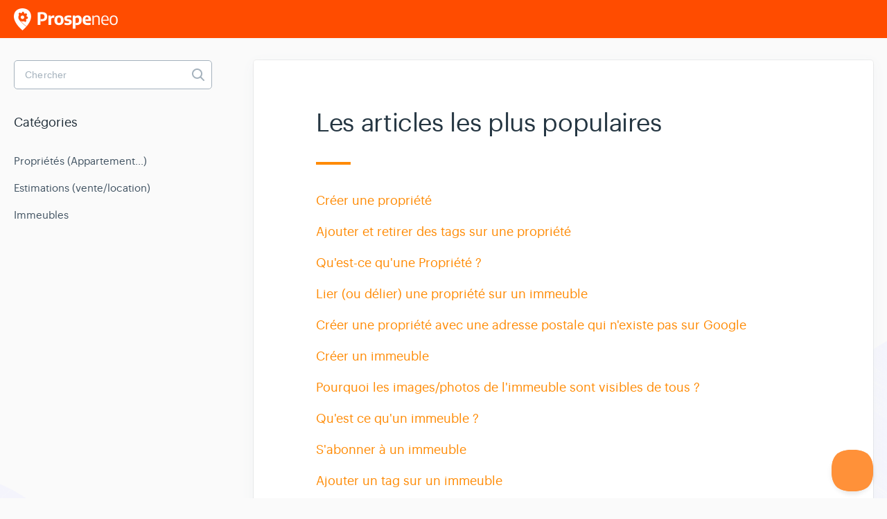

--- FILE ---
content_type: text/html; charset=utf-8
request_url: https://aide.prospeneo.com/collection/385-proprietes-estimations-immeubles
body_size: 3530
content:


<!DOCTYPE html>
<html>
    
<head>
    <meta charset="utf-8"/>
    <title>Propriétés, Estimations, Immeubles - Base de connaissance Prospeneo</title>
    <meta name="viewport" content="width=device-width, maximum-scale=1"/>
    <meta name="apple-mobile-web-app-capable" content="yes"/>
    <meta name="format-detection" content="telephone=no">
    <meta name="description" content="Tout savoir sur Propriétés, Estimations..."/>
    <meta name="author" content="Prospeneo by Facilogi"/>
    <link rel="canonical" href="https://aide.prospeneo.com/collection/385-proprietes-estimations-immeubles"/>
    

    
        <link rel="stylesheet" href="//d3eto7onm69fcz.cloudfront.net/assets/stylesheets/launch-1768670652703.css">
    
    <style>
        body { background: #ffffff; }
        .navbar .navbar-inner { background: #2c323d; }
        .navbar .nav li a, 
        .navbar .icon-private-w  { color: #c0c0c0; }
        .navbar .brand, 
        .navbar .nav li a:hover, 
        .navbar .nav li a:focus, 
        .navbar .nav .active a, 
        .navbar .nav .active a:hover, 
        .navbar .nav .active a:focus  { color: #ff5b00; }
        .navbar a:hover .icon-private-w, 
        .navbar a:focus .icon-private-w, 
        .navbar .active a .icon-private-w, 
        .navbar .active a:hover .icon-private-w, 
        .navbar .active a:focus .icon-private-w { color: #ff5b00; }
        #serp-dd .result a:hover,
        #serp-dd .result > li.active,
        #fullArticle strong a,
        #fullArticle a strong,
        .collection a,
        .contentWrapper a,
        .most-pop-articles .popArticles a,
        .most-pop-articles .popArticles a:hover span,
        .category-list .category .article-count,
        .category-list .category:hover .article-count { color: #ff8a03; }
        #fullArticle, 
        #fullArticle p, 
        #fullArticle ul, 
        #fullArticle ol, 
        #fullArticle li, 
        #fullArticle div, 
        #fullArticle blockquote, 
        #fullArticle dd, 
        #fullArticle table { color:#585858; }
    </style>
    
        <link rel="stylesheet" href="//s3.amazonaws.com/helpscout.net/docs/assets/5e884b7804286364bc97d1e9/attachments/64302b36101861213270f988/prospeneo_aide_07-04-23.css">
    
    <link rel="apple-touch-icon-precomposed" href="//d3eto7onm69fcz.cloudfront.net/assets/ico/touch-152.png">
    <link rel="shortcut icon" type="image/png" href="//d33v4339jhl8k0.cloudfront.net/docs/assets/5e884b7804286364bc97d1e9/images/619fc1e49ccf62287e5fa0f7/prospeneo-logo-flavicon-32px.png">
    <!--[if lt IE 9]>
    
        <script src="//d3eto7onm69fcz.cloudfront.net/assets/javascripts/html5shiv.min.js"></script>
    
    <![endif]-->
    
        <script type="application/ld+json">
        {"@context":"https://schema.org","@type":"WebSite","url":"https://aide.prospeneo.com","potentialAction":{"@type":"SearchAction","target":"https://aide.prospeneo.com/search?query={query}","query-input":"required name=query"}}
        </script>
    
    
        <meta name="robots" content="noindex, follow">
<meta name="google-site-verification" content="doasMMiOBHCoJIUky1RxZP9m9wvRZw88w6kFPVwHZ30" />
    
</head>
    
    <body>
        
<header id="mainNav" class="navbar">
    <div class="navbar-inner">
        <div class="container-fluid">
            <a class="brand" href="/">
            
                
                    <img src="//d33v4339jhl8k0.cloudfront.net/docs/assets/5e884b7804286364bc97d1e9/images/6425a7afa3236b1edbce8aff/logo_prospeneo_blanc.png" alt="Base de connaissance Prospeneo" width="300" height="64">
                

            
            </a>
            
                <button type="button" class="btn btn-navbar" data-toggle="collapse" data-target=".nav-collapse">
                    <span class="sr-only">Toggle Navigation</span>
                    <span class="icon-bar"></span>
                    <span class="icon-bar"></span>
                    <span class="icon-bar"></span>
                </button>
            
            <div class="nav-collapse collapse">
                <nav role="navigation"><!-- added for accessibility -->
                <ul class="nav">
                    
                    
                        
                            <li  id="commencez-par-ici"><a href="/collection/163-commencez-par-ici">Commencez par ici !  <b class="caret"></b></a></li>
                        
                            <li  class="active"  id="proprietes-estimations-immeubles"><a href="/collection/385-proprietes-estimations-immeubles">Propriétés, Estimations, Immeubles  <b class="caret"></b></a></li>
                        
                            <li  id="annonces-de-vente-et-location"><a href="/collection/537-annonces-de-vente-et-location">Annonces de vente et location  <b class="caret"></b></a></li>
                        
                            <li  id="contacts"><a href="/collection/367-contacts">Contacts  <b class="caret"></b></a></li>
                        
                            <li  id="sites-tunnels-de-vente-et-formulaires"><a href="/collection/395-sites-tunnels-de-vente-et-formulaires">Sites, Tunnels  de vente et Formulaires  <b class="caret"></b></a></li>
                        
                            <li  id="marketing-et-emails-automatisation"><a href="/collection/379-marketing-et-emails-automatisation">Marketing et emails, Automatisation  <b class="caret"></b></a></li>
                        
                            <li  id="appli-mobile"><a href="/collection/415-appli-mobile">Appli mobile  <b class="caret"></b></a></li>
                        
                            <li  id="configuration"><a href="/collection/370-configuration">Configuration  <b class="caret"></b></a></li>
                        
                            <li  id="abonnement-faq-divers"><a href="/collection/65-abonnement-faq-divers">Abonnement, FAQ, divers  <b class="caret"></b></a></li>
                        
                    
                    
                        <li id="contact"><a href="#" class="contactUs" onclick="window.Beacon('open')">Contact</a></li>
                        <li id="contactMobile"><a href="#" class="contactUs" onclick="window.Beacon('open')">Contact</a></li>
                    
                </ul>
                </nav>
            </div><!--/.nav-collapse -->
        </div><!--/container-->
    </div><!--/navbar-inner-->
</header>
        <section id="contentArea" class="container-fluid">
            <div class="row-fluid">
                <section id="main-content" class="span9">
                    <div class="contentWrapper">
                        

    <h1>Les articles les plus populaires</h1>
    
        <ul class="articleList">
            
                <li><a href="/article/16-comment-creer-une-propriete"><i class="icon-article-doc"></i><span>Créer une propriété<span></a></li>
            
                <li><a href="/article/30-ajouter-des-tags-a-une-propriete"><i class="icon-article-doc"></i><span>Ajouter et retirer des tags sur une propriété<span></a></li>
            
                <li><a href="/article/21-qu-est-ce-qu-une-propriete"><i class="icon-article-doc"></i><span>Qu&#x27;est-ce qu&#x27;une Propriété ?<span></a></li>
            
                <li><a href="/article/116-comment-lier-ou-delier-une-propriete-a-un-immeuble"><i class="icon-article-doc"></i><span>Lier (ou délier) une propriété sur un immeuble<span></a></li>
            
                <li><a href="/article/209-comment-creer-une-propriete-sur-une-adresse-qui-nexiste-pas-sur-google"><i class="icon-article-doc"></i><span>Créer une propriété avec une adresse postale qui n&#x27;existe pas sur Google<span></a></li>
            
                <li><a href="/article/15-comment-creer-un-immeuble"><i class="icon-article-doc"></i><span>Créer un immeuble<span></a></li>
            
                <li><a href="/article/200-pourquoi-les-images-de-immeuble-sont-visibles-de-tous"><i class="icon-article-doc"></i><span>Pourquoi les images/photos de l&#x27;immeuble sont visibles de tous ?<span></a></li>
            
                <li><a href="/article/63-quest-ce-quun-immeuble"><i class="icon-article-doc"></i><span>Qu&#x27;est ce qu&#x27;un immeuble ?<span></a></li>
            
                <li><a href="/article/201-comment-mabonner-a-un-immeuble"><i class="icon-article-doc"></i><span>S&#x27;abonner à un immeuble<span></a></li>
            
                <li><a href="/article/64-ajouter-des-tags-a-un-immeuble"><i class="icon-article-doc"></i><span>Ajouter un tag sur un immeuble<span></a></li>
            
        </ul><!--/articleList-->
    

                    </div><!--/contentWrapper-->
                    
                </section><!--/content-->
                <aside id="sidebar" class="span3">
                 

<form action="/search" method="GET" id="searchBar" class="sm" autocomplete="off">
    
                    <input type="hidden" name="collectionId" value="64230ab2f84a30112a5e7e1e"/>
                    <input type="text" name="query" title="search-query" class="search-query" placeholder="Chercher" value="" aria-label="Chercher" />
                    <button type="submit">
                        <span class="sr-only">Toggle Search</span>
                        <i class="icon-search"></i>
                    </button>
                    <div id="serp-dd" style="display: none;" class="sb">
                        <ul class="result">
                        </ul>
                    </div>
                
</form>

                
                    <h3>Catégories</h3>
                    <ul class="nav nav-list">
                    
                        
                            <li ><a href="/category/388-proprietes">Propriétés (Appartement...)  <i class="icon-arrow"></i></a></li>
                        
                    
                        
                            <li ><a href="/category/390-estimations">Estimations (vente/location)  <i class="icon-arrow"></i></a></li>
                        
                    
                        
                            <li ><a href="/category/389-immeubles">Immeubles  <i class="icon-arrow"></i></a></li>
                        
                    
                    </ul>
                
                </aside><!--/span-->
            </div><!--/row-->
            <div id="noResults" style="display:none;">Il n&#x27;y a pas de résultat</div>
            <footer>
                

<p>&copy;
    
        Prospeneo by Facilogi
    
    2026. <span>Powered by <a rel="nofollow noopener noreferrer" href="https://www.helpscout.com/docs-refer/?co=Prospeneo+by+Facilogi&utm_source=docs&utm_medium=footerlink&utm_campaign=Docs+Branding" target="_blank">Help Scout</a></span>
    
        
    
</p>

            </footer>
        </section><!--/.fluid-container-->
        
            

<script id="beaconLoader" type="text/javascript">!function(e,t,n){function a(){var e=t.getElementsByTagName("script")[0],n=t.createElement("script");n.type="text/javascript",n.async=!0,n.src="https://beacon-v2.helpscout.net",e.parentNode.insertBefore(n,e)}if(e.Beacon=n=function(t,n,a){e.Beacon.readyQueue.push({method:t,options:n,data:a})},n.readyQueue=[],"complete"===t.readyState)return a();e.attachEvent?e.attachEvent("onload",a):e.addEventListener("load",a,!1)}(window,document,window.Beacon||function(){});</script>
<script type="text/javascript">window.Beacon('init', '0456ef18-f453-4cb1-9564-dd84a8758702')</script>

<script type="text/javascript">
    function hashChanged() {
        var hash = window.location.hash.substring(1); 
        if (hash === 'contact') {
            window.Beacon('open')
        }
    }

    if (window.location.hash) {
        hashChanged()
    }

    window.onhashchange = function () {
        hashChanged()
    }

    window.addEventListener('hashchange', hashChanged, false);

</script>

        
        
    <script src="//d3eto7onm69fcz.cloudfront.net/assets/javascripts/app4.min.js"></script>

<script>
// keep iOS links from opening safari
if(("standalone" in window.navigator) && window.navigator.standalone){
// If you want to prevent remote links in standalone web apps opening Mobile Safari, change 'remotes' to true
var noddy, remotes = false;
document.addEventListener('click', function(event) {
noddy = event.target;
while(noddy.nodeName !== "A" && noddy.nodeName !== "HTML") {
noddy = noddy.parentNode;
}

if('href' in noddy && noddy.href.indexOf('http') !== -1 && (noddy.href.indexOf(document.location.host) !== -1 || remotes)){
event.preventDefault();
document.location.href = noddy.href;
}

},false);
}
</script>
        
    </body>
</html>

--- FILE ---
content_type: text/css
request_url: https://s3.amazonaws.com/helpscout.net/docs/assets/5e884b7804286364bc97d1e9/attachments/64302b36101861213270f988/prospeneo_aide_07-04-23.css
body_size: 118163
content:
/* Global styles and overrides */

body {
  font-family: Graphik, Helvetica, Arial, sans-serif;
  -webkit-font-smoothing: antialiased;
  background-image: url('https://d2x2losda9vsjs.cloudfront.net/docs/assets/2019/docs-brush-top.png'), url('https://d2x2losda9vsjs.cloudfront.net/docs/assets/2019/docs-brush-bottom.png');
  background-repeat: no-repeat, no-repeat;
  background-position: 0 700px, 100% 90%;
  background-size: 350px 350px, 350px 350px;
  background-color: #FAFAFA;
  overflow-x: hidden;
}

h1,
h2,
h3,
h4,
h5,
strong {
  font-weight: 500;
  color:#253642;
}

strong {
  -webkit-font-smoothing: auto;
}

campagnes-emails.svg

/* Web fonts */

/* Graphik Medium */

@font-face {
  font-family: 'Graphik';
  src:
    url([data-uri]) format('woff');
  font-weight: 500;
  font-style: normal;
  font-stretch: normal;
  font-display: swap;
}

/* Graphik Regular */

@font-face {
  font-family: 'Graphik';
  src: url([data-uri]) format('woff');
  font-weight: 400;
  font-style: normal;
  font-stretch: normal;
  font-display: swap;
}

/* Nav */
#mainNav {
  position: relative;
  z-index: 2;
}

.container-fluid {
  max-width: 1250px;
}

@media screen and (min-width: 500px) and (max-width: 1000px) {
  .container-fluid {
    width: 95%;
  }
}

/* Footer */

footer p {
  font-size: 13px;
  color: #556575;
}

footer p a {
  color: #556575;
}


/* Category: single tile */

/* Internal category with no icons */
#collection-category-8 .category {
  padding-top: 60px;
  min-height: 190px;
}

#collection-category-65 .category {
  padding-top: 115px;
  min-height: 240px;
}

#collection-category-51 .category {
  padding-top: 60px;
  min-height: 190px;
}

.category-list .category {
  background-color: #FFF;
  border: none;
  border-radius: 12px;
  box-shadow: rgba(0, 0, 0, 0.03) 0px 0px 0px 1px,
              rgb(241, 243, 245) 0px 2px 10px 0px,
              rgba(0, 0, 0, 0.05) 0px 3px 3px 0px;
  box-sizing: border-box;
  display: inline-block;
  margin: 0 30px 30px 0;
  padding: 115px 50px 40px;
  min-height: 250px;
  transition: all 0.25s ease-in-out;
  width: 100%;
  text-align: left; !important
}

.category-list .category,
.category-list .category:hover {
  background-repeat: no-repeat;
  background-position: center 36px;
  background-size: 80px 80px;
}

.category-list .category:hover {
  background-color: #FFF;
  box-shadow: rgba(0, 0, 0, 0.06) 0px 0px 0px 1px,
              rgba(220, 223, 226, 0.3) 0px 30px 60px 0px,
              rgba(0, 0, 0, 0.1) 0px 8px 20px 0px;
}

/*.category-list .category:active {
  box-shadow: 0 0 0px 2px #1292EE inset;
  outline: none;
}*/
/*
.category-list .category:hover .article-count {
    color: #FF5B00;
}

.category-list .category:focus .article-count, .category-list .category:active .article-count {
    color: #FF5B00;
}
*/

@media screen and (max-width: 759px) {
  .category-list .category {
    margin-right: 0;
  }
}

@media screen and (min-width: 760px) and (max-width: 1104px) {
  .category-list .category {
    width: calc(100%/2 - 17px);
  }

  .category-list .category:nth-child(even) {
    margin-right: 0;
  }
}

@media screen and (min-width: 1105px) {
  .category-list .category {
    width: calc(100%/3 - 23px);
  }

  .category-list .category:nth-child(3n+3) {
    margin-right: 0;
  }

  #collection-category-8 .category {
    padding-top: 60px;
    min-height: 190px;
  }
}

.category-list h3 {
  color: #051849;
  font-weight: 700;
  font-size: 17px;
  margin-bottom: 15px;
}

.category-list .category p {
  color: #7F8D9B;
  font-size: 14px;
  margin-bottom: 15px;
  line-height: 20px;
}

.category-list .category .article-count {
  margin-bottom: 0;
  color: #FF8A03;
  transition: color 0.2s ease-in-out;
  display: none;
}

.category-list .category,
.category-list.two-col .category {
  margin-bottom: 30px;
}

.collection-category h2 a {
  color: #1D2B36;
}

.collection-category h2 {
  font-weight: 700;
  font-size: 26px;
  letter-spacing: -0.35px;
  margin-bottom: 20px;
  margin-top: 20px;
  padding: 0;
}

.collection-category .category-list {
  margin-bottom: 50px;
}

.category-list.two-col .category {
  min-height: 240px;
  width: 100%;
}

@media screen and (min-width: 760px) {
  .category-list.two-col .category {
    width: calc(100%/3 - 23px)
  }
}

.category-list.two-col .category:last-child {
  margin-right: 0;
}

/* Category: icons */

/*
#category-410 {
  background-image: url('http://static.facilogi.com/prospeneo/logo-prospeneo.svg');
  background-size: 46px;
}

#category-22 {
  background-image: url('http://static.facilogi.com/prospeneo/icone_configuration.png');
  background-size: 80px;
}
#category-11 {
  background-image: url('http://static.facilogi.com/prospeneo/propriete.svg');
  background-size: 56px;
}

#category-13 {
  background-image: url('http://static.facilogi.com/prospeneo/icone_contact.png');
  background-size: 80px;
}

#category-31 {
  background-image: url('http://static.facilogi.com/prospeneo/estimation.svg');
  background-size: 46px;
}

#category-12 {
  background-image: url('http://static.facilogi.com/prospeneo/immeuble.svg');
  background-size: 58px;
}

#category-24 {
  background-image: url('http://static.facilogi.com/prospeneo/rappels.svg');
  background-size: 60px;
}

#category-56 {
  background-image: url('http://static.facilogi.com/prospeneo/mass-actions.svg');
  background-size: 57px;
}

#category-70 {
  background-image: url('http://static.facilogi.com/prospeneo/video-desktop.png');
  background-size: 80px;
}

#category-68 {
  background-image: url('http://static.facilogi.com/prospeneo/contacter-support.svg');
  background-size: 30px;
}

#category-86 {
  background-image: url('http://static.facilogi.com/prospeneo/video-mobile.png');
  background-size: 80px;
}

#category-55 {
  background-image: url('http://static.facilogi.com/prospeneo/news-desktop.svg');
  background-size: 80px;
}

#category-91 {
  background-image: url('http://static.facilogi.com/prospeneo/news-mobile.svg');
  background-size: 35px;
}

#category-84 {
  background-image: url('http://static.facilogi.com/prospeneo/faq.svg');
  background-size: 80px;
}

#category-107 {
  background-image: url('http://static.facilogi.com/prospeneo/campagnes-emails.svg');
  background-size: 70px;
}

#category-107 h3 {
  margin-top: 0;
}

#category-106 {
  background-image: url('http://static.facilogi.com/prospeneo/sequence-email.svg');
  background-size: 80px;
}

#category-102 {
  background-image: url('http://static.facilogi.com/prospeneo/configuration-emails.svg');
  background-size: 80px;
}

#category-133 {
  background-image: url('http://static.facilogi.com/prospeneo/rgpd.svg');
  background-size: 55px;
}

#category-124 {
  background-image: url('http://static.facilogi.com/prospeneo/automatisation.svg');
  background-size: 65px;
}

#category-122 {
  background-image: url('http://static.facilogi.com/prospeneo/tunnel-de-vente.svg');
  background-size: 60px;
}

#category-166 {
  background-image: url('http://static.facilogi.com/prospeneo/news-desktop.svg');
  background-size: 70px;
}

#category-167 {
  background-image: url('http://static.facilogi.com/prospeneo/news-mobile.svg');
  background-size: 35px;
}

#category-169 {
  background-image: url('http://static.facilogi.com/prospeneo/tarifs.svg');
  background-size: 43px;
}

#category-168 {
  background-image: url('http://static.facilogi.com/prospeneo/faq.svg');
  background-size: 60px;
}

#category-106 h3, #category-133 h3, #category-102 h3, #category-122 h3, #category-124 h3 {
  margin-top: 0;
}

#category-166 h3, #category-167 h3 {
  margin-top: -20px;
}


#category-832 {
  background-image: url('https://d2x2losda9vsjs.cloudfront.net/docs/assets/2019/docs-icon-logo-mark.jpg');
}

#category-108 {
  background-image: url('https://d2x2losda9vsjs.cloudfront.net/docs/assets/2019/docs-icon-tools.jpg');
}

#category-465 {
  background-image: url('https://d2x2losda9vsjs.cloudfront.net/docs/assets/2019/docs-icon-reports.jpg');
}

#category-74 {
  background-image: url('https://d2fx2losda9vsjs.cloudfront.net/docs/assets/2019/docs-icon-copy-email.jpg');
}

#category-23 {
  background-image: url('https://d2x2losda9vsjs.cloudfront.net/docs/assets/2019/docs-icon-conversations.jpg');
}

#category-230 {
  background-image: url('https://d2x2losda9vsjs.cloudfront.net/docs/assets/2019/docs-icon-productivity.jpg');
}



#category-604 {
  background-image: url('https://d2x2losda9vsjs.cloudfront.net/docs/assets/2019/docs-icon-mobile-apps.jpg');
}

#category-234 {
  background-image: url('https://d2x2losda9vsjs.cloudfront.net/docs/assets/2019/docs-icon-integrations.jpg');
}

#category-1205 {
  background-image: url('https://d2x2losda9vsjs.cloudfront.net/docs/assets/2019/docs-icon-start-with-beacon.jpg');
}

#category-1358 {
  background-image: url('https://d2x2losda9vsjs.cloudfront.net/docs/assets/2019/docs-icon-messages.jpg');
}

#category-1211 {
  background-image: url('https://d2x2losda9vsjs.cloudfront.net/docs/assets/2019/docs-icon-live-chat.jpg');
}

#category-41 {
  background-image: url('https://d2x2losda9vsjs.cloudfront.net/docs/assets/2019/docs-icon-working-with-docs.jpg');
}

#category-126 {
  background-image: url(https://d2x2losda9vsjs.cloudfront.net/docs/assets/2019/docs-icon-managing-docs.jpg);
}

#category-217 {
  background-image: url(https://d2x2losda9vsjs.cloudfront.net/docs/assets/2019/docs-icon-formatting-content.jpg);
}

#category-243 {
  background-image: url(http://static.facilogi.com/prospeneo/icone_email-builder.svg);
}


#category-388 {
  background-image: url('http://static.facilogi.com/prospeneo/logo-prospeneo.svg');
  background-size: 46px;
}

#category-389 {
  background-image: url(http://static.facilogi.com/prospeneo/icone_email-builder.svg);
  background-size: 50px;
  background-position-x: 50px;
  background-position-y: 50px;
}

#category-390 {
  background-image: url(https://d2x2losda9vsjs.cloudfront.net/docs/assets/2019/docs-icon-managing-docs.jpg);
}
*/

/* Commencer par ici */

#category-410 {
  background-image: url(http://static.facilogi.com/prospeneo/etape_1.svg);
  background-size: 50px;
  background-position-x: 50px;
  background-position-y: 50px;
}

#category-411 {
  background-image: url(http://static.facilogi.com/prospeneo/etape_2.svg);
  background-size: 50px;
  background-position-x: 50px;
  background-position-y: 50px;
}

#category-413 {
  background-image: url(http://static.facilogi.com/prospeneo/etape_3.svg);
  background-size: 50px;
  background-position-x: 50px;
  background-position-y: 50px;
}

#category-414 {
  background-image: url(http://static.facilogi.com/prospeneo/etape_4.svg);
  background-size: 50px;
  background-position-x: 50px;
  background-position-y: 50px;
}

#category-412 {
  background-image: url(http://static.facilogi.com/prospeneo/etape_5.svg);
  background-size: 50px;
  background-position-x: 50px;
  background-position-y: 50px;
}


#category-393 {
  background-image: url(http://static.facilogi.com/prospeneo/etape_6.svg);
  background-size: 50px;
  background-position-x: 50px;
  background-position-y: 50px;
}

/* PropriÃ©tÃ©s, Estimations, Immeubles */

#category-388 {
  background-image: url(http://static.facilogi.com/prospeneo/proprietes.svg);
  background-size: 50px;
  background-position-x: 50px;
  background-position-y: 50px;
}

#category-390 {
  background-image: url(http://static.facilogi.com/prospeneo/estimations.svg);
  background-size: 50px;
  background-position-x: 50px;
  background-position-y: 50px;
}

#category-389 {
  background-image: url(http://static.facilogi.com/prospeneo/immeubles.svg);
  background-size: 50px;
  background-position-x: 50px;
  background-position-y: 50px;
}

/* Contacts */

#category-382 {
  background-image: url(http://static.facilogi.com/prospeneo/contacts.svg);
  background-size: 50px;
  background-position-x: 50px;
  background-position-y: 50px;
}

#category-384 {
  background-image: url(http://static.facilogi.com/prospeneo/creer_scenario_rappels.svg);
  background-size: 50px;
  background-position-x: 50px;
  background-position-y: 50px;
}

#category-391 {
  background-image: url(http://static.facilogi.com/prospeneo/rappels_notes.svg);
  background-size: 50px;
  background-position-x: 50px;
  background-position-y: 50px;
}


/* Sites et tunnels */

#category-399 {
  background-image: url(http://static.facilogi.com/prospeneo/formulaires.svg);
  background-size: 50px;
  background-position-x: 50px;
  background-position-y: 50px;
}

/* Marketing et emails, automatisation */

#category-400 {
  background-image: url(http://static.facilogi.com/prospeneo/campagnes_emails.svg);
  background-size: 50px;
  background-position-x: 50px;
  background-position-y: 50px;
}

#category-401 {
  background-image: url(http://static.facilogi.com/prospeneo/sequences_emails.svg);
  background-size: 50px;
  background-position-x: 50px;
  background-position-y: 50px;
}

#category-423 {
  background-image: url(http://static.facilogi.com/prospeneo/automatisation_new.svg); 
  background-size: 50px;
  background-position-x: 50px;
  background-position-y: 50px;
}


/* Appli mobile */

#category-421 {
  background-image: url(http://static.facilogi.com/prospeneo/mobile.svg);
  background-size: 50px;
  background-position-x: 50px;
  background-position-y: 50px;
}

/* Configuration */

#category-373 {
  background-image: url(http://static.facilogi.com/prospeneo/configuration_societe_marque.svg); 
  background-size: 50px;
  background-position-x: 50px;
  background-position-y: 50px;
}

#category-377 {
  background-image: url(http://static.facilogi.com/prospeneo/configuration_utilisateurs_securite.svg); 
  background-size: 50px;
  background-position-x: 50px;
  background-position-y: 50px;
}

#category-374 {
  background-image: url(http://static.facilogi.com/prospeneo/configuration_valeurs_tags.svg); 
  background-size: 50px;
  background-position-x: 50px;
  background-position-y: 50px;
}

#category-375 {
  background-image: url(http://static.facilogi.com/prospeneo/configuration_scenarios_rappels.svg); 
  background-size: 50px;
  background-position-x: 50px;
  background-position-y: 50px;
}

#category-378 {
  background-image: url(http://static.facilogi.com/prospeneo/configuration_domaine.svg); 
  background-size: 50px;
  background-position-x: 50px;
  background-position-y: 50px;
}

#category-408 {
  background-image: url(http://static.facilogi.com/prospeneo/configuration_emails.svg); 
  background-size: 50px;
  background-position-x: 50px;
  background-position-y: 50px;
}

#category-407 {
  background-image: url(http://static.facilogi.com/prospeneo/configuration_rgpd.svg); 
  background-size: 50px;
  background-position-x: 50px;
  background-position-y: 50px;
}

#category-376{
  background-image: url(http://static.facilogi.com/prospeneo/configuration_export_contacts.svg); 
  background-size: 50px;
  background-position-x: 50px;
  background-position-y: 50px;
}


/* Abonnement, FAQ, divers */

#category-169 {
  background-image: url(http://static.facilogi.com/prospeneo/abonnements_tarifs.svg);
  background-size: 50px;
  background-position-x: 50px;
  background-position-y: 50px;
}

#category-422 {
  background-image: url(http://static.facilogi.com/prospeneo/quoi_neuf.svg);
  background-size: 50px;
  background-position-x: 50px;
  background-position-y: 50px;
}

#category-168 {
  background-image: url(http://static.facilogi.com/prospeneo/faq.svg);
  background-size: 50px;
  background-position-x: 50px;
  background-position-y: 50px;
}

#category-68 {
  background-image: url(http://static.facilogi.com/prospeneo/contacter_support.svg);
  background-size: 50px;
  background-position-x: 50px;
  background-position-y: 50px;
}



.nav-collapse .nav {
  margin-top: 40px;
  display: none;
}

.navbar .navbar-inner {
  background-color: #FF4C00;
  box-shadow: 0 0px 0px rgb(0, 0, 0);
}

.navbar .nav > li > a {
  font-size: 15px;
  padding: 0 20px;
  -webkit-font-smoothing: auto;
}

@media screen and (max-width: 768px) {
  .navbar .nav > li > a {
    padding: 15px 20px;
  }

  #contactMobile {
    display: block;
  }
}

.navbar .nav #contact a {
  padding-right: 0;
}

.navbar .nav li a,
.navbar .icon-private-w {
  color: #FFF;
  transition: color 0.2s;
}

.navbar .brand {
/*  background: url('http://vps698950.ovh.net:8088/svg/logo-white.2447d583.svg') no-repeat;
*/  background-size: 100%, auto;
  height: 30px;
  width: 150px;
  padding: 0;
  margin-top: 9px;
}

.navbar .brand span {
  position: absolute;
  left: -10000px;
  top: auto;
  width: 1px;
  height: 1px;
  overflow: hidden;
}

#mainNav .container-fluid {
  min-height: 55px;
  line-height: 90px;
}

.navbar .btn-navbar {
  right: 0;
  margin-right: 0;
  padding-right: 0;
  display:none;
}

.navbar .btn-navbar .icon-bar {
  width: 20px;
}

@media screen and (max-width: 768px) {
  .navbar .btn-navbar {
    margin-top: 32px;
  }

  .navbar .btn-navbar .icon-bar {
    background: #ffffff;
  }
}

.navbar .nav .active .caret {
  display: none;
}

.navbar .nav .active a {
  font-weight: 500;
}

.nav .icon-private-w:before {
  display: none;
}

.nav .icon-private-w {
  background-image: url('https://d2x2losda9vsjs.cloudfront.net/docs/assets/2019/icon--lock-white.svg');
  background-repeat: no-repeat;
  width: 24px;
  height: 24px;
  background-size: cover;
  display: inline-block;
  opacity: 0.6;
  position: relative;
  top: 5px;
  left: -2px;
}


@media screen and (min-width: 768px) {
  .nav #internal {
    position: relative;
  }
}

.nav > li.active .icon-private-w,
.nav > li a:hover .icon-private-w {
  color: #FF8A03;
}

/* Search Hero */

#docsSearch h1 {
  color: #11262B;
  display: block;
  font-size: 36px;
  font-weight: 500;
  letter-spacing: -0.35px;
  line-height: 55px;
  margin: 0;
  padding-top: 2.6em;
  position: relative;
  text-align: center;
  z-index: 2;
}

#docsSearch {
  position: relative;
  border: none;
  background-color: #EFF8FF;
  margin-bottom: 0px;
  padding: 0;
  position: relative;
}

#docsSearch::before.
#docsSearch::after {
  pointer-events: none;
}

#searchBar {
  z-index: 2;
}

@media screen and (max-width: 1024px) {
  #docsSearch {
    height: 240px;
    background-image: url('http://static.facilogi.com/prospeneo/docs-hero-illustration-left-mobile2.png'), url('http://static.facilogi.com/prospeneo/docs-hero-illustration-right-mobile2.png');
    background-position: left bottom, right bottom;
    background-size: auto 270px, auto 270px;
    background-repeat: no-repeat, no-repeat;
    margin-bottom: 50px;
  }

  #docsSearch h1 {
    max-width: 400px;
    padding-top: 2em;
    padding-left: 10%;
    padding-right: 10%;
    font-size: 30px;
    line-height: 1.3;
    margin: 0 auto;
  }
}

@media screen and (min-width: 1025px) {
  #docsSearch::before {
    background-image: url('http://static.facilogi.com/prospeneo/docs-hero-illustration-left2.png');
    background-repeat: no-repeat;
    background-size: cover;
    bottom: 0;
    content: "";
    height: 100%;
    position: absolute;
    left: 5%;
    top: 0;
    transform: translateX(-50%);
    width: 515px;
    transition: left 0.2s;
  }

  #docsSearch::after {
    background-image: url('http://static.facilogi.com/prospeneo/docs-hero-illustration-left.png');
    background-repeat: no-repeat;
    background-size: cover;
    bottom: 0;
    content: "";
    height: 100%;
    position: absolute;
    left: 95%;
    top: 0;
    transform: translateX(-50%);
    width: 515px;
    transition: left 0.2s;
  }

 
}

@media screen and (min-width: 1025px) and (max-width: 1899px) {
  #docsSearch {
    height: 300px;
  }

  #docsSearch h1 {
    font-size: 36px;
    padding-top: 2.8em;
  }
}

@media screen and (min-width: 1025px) and (max-width: 1399px) {
  #docsSearch::before {
    left: 5%;
  }

  #docsSearch::after {
    left: 90%;
  }
}

@media screen and (min-width: 1300px) {
  #docsSearch::before {
    left: 10%;
  }

  #docsSearch::after {
    left: 85%;
  }
}

@media screen and (min-width: 1900px) {
  #docsSearch {
    height: 350px;
  }

  #docsSearch::before {
    left: 18%;
    width: 580px;
  }

  #docsSearch::after {
    left: 84%;
    width: 580px;
  }

  #contentArea::before {
    top: -240px;
    right: -155px;
    height: 70px;
    width: 250px;
  }
}

@media screen and (min-width: 2300px) {

  #docsSearch::before {
    left: 20%;
  }

  #docsSearch::after {
    left: 80%;
  }
}

@media screen and (min-width: 1400px) {
  #contentArea::before {
    opacity: 1;
    transform: translate(260px, 0);
  }
}


/* Inputs */

input[type=text],
input[type=email],
textarea {
  background-color: #FFF;
  border-radius: 4px;
  border: 1px solid #A5B2BD;
  padding: 0 12px;
  font-size: 14px;
  box-shadow: none;
  font-family: Graphik, Helvetica, Arial, sans-serif;
}

input::placeholder {
  color: #93A1B0;
}

input:focus, textarea:focus {
  box-shadow: 0 0 0px 1px #FFC9AB inset !important;
  border-color: #D6E8FA !important;
}

label {
  font-size: 14px;
}

/* Contact button */

.btn,
input[type=submit] {
  border: none;
  text-shadow: none;
  background: #38408b;
  font-weight: 500;
  font-size: 17px;
  width: 160px;
  border-radius: 4px;
  color: white;
  height: 42px;
  width: 90px;
}

/* Search form */

#searchBar .search-query::placeholder {
  color: #A5B2BD;
}

#searchBar .search-query {
  padding: 0 55px 0 12px;
}

@media screen and (max-width: 767px) {
  #searchBar {
    width: 80%;
  }
}

@media screen and (min-width: 768px) {
  #searchBar {
    width: 440px;
  }
}

@media screen and (min-width: 1440px) {
  #searchBar {
    width: 712px;
  }
}

@media screen and (min-width: 1025px) {
  #searchBar {
    width: 635px;
    display: block;
  }

  #searchBar .search-query {
    border-color: #D6E8FA;
    color: #253642;
    font-family: -apple-system, BlinkMacSystemFont, "Segoe UI", Roboto, Helvetica, Arial, sans-serif, "Apple Color Emoji", "Segoe UI Emoji", "Segoe UI Symbol";
    height: 55px;
    letter-spacing: 0.2px;
    padding: 0 15px;
    width: 460px;
    display: block;
    margin-right: 0;
    transition: all 0.2s ease-in-out;
  }

  #searchBar button {
    display: inline-block;
  }
}

#searchBar button .icon-search {
  color: #9ba9b5;
  font-size: 20px;
}

@media screen and (max-width: 1024px) {
  #searchBar button .icon-search {
    display: block;
  }

  #searchBar button {
    background: url("https://d2x2losda9vsjs.cloudfront.net/docs/assets/2019/icon-search.svg") center center no-repeat;
    border: 0;
    padding: 0 30px;
    position: absolute;
    right: 0;
    text-shadow: none;
    transition: all 0.2s ease-in-out;
  }

  #searchBar button:focus, #searchBar button:active {
    background: #F1F3F5 url("https://d2x2losda9vsjs.cloudfront.net/docs/assets/2019/icon-search.svg") center center no-repeat;
  }

  #searchBar button span {
    display: none;
  }
}

@media screen and (min-width: 1025px) {
  #searchBar button {
    background-color: #FF4C00;
    border-radius: 4px;
    border: none;
    font-size: 17px;
    font-weight: 500;
    height: 55px;
    text-shadow: none;
    width: 160px;
    transition: all 0.2s ease-in-out;
  }
  #searchBar button:hover, #searchBar button:active {
    background: #D6E8FA;
  }
}

/* Article: content wrapper */

.contentWrapper,
.related {
  background-color: #FFF;
  border: 0;
  border-radius: 4px;
  color: #556575;
  box-shadow: rgba(0, 0, 0, 0.05) 0px 0px 0px 1px,
              rgb(241, 243, 245) 0px 5px 20px 0px,
              rgba(0, 0, 0, 0.05) 0px 3px 3px 0px;
  padding: 30px;
  word-break: break-word;
}

@media screen and (min-width: 768px) and (max-width: 1000px) {
  .contentWrapper {
    padding: 50px 55px;
  }
}

@media screen and (min-width: 1000px) {
  .contentWrapper {
    padding: 70px 90px;
  }
}

.contentWrapper h1 {
  font-size: 30px;
  font-weight: 500;
  letter-spacing: -0.35px;
  margin-bottom: 0.5em;
}

@media screen and (min-width: 1000px) {
  .contentWrapper h1 {
    font-size: 36px;
  }
}

.contentWrapper a, a {
  color: #FF8A03;
}

.contentWrapper a:hover,
a:hover {
  color: #005CA4;
  text-decoration: underline;
}

.related {
  border-radius: 4px;
  margin-top: 30px;
  padding: 30px;
}

.related h3 {
  font-size: 13px;
  padding-left: 0;
  letter-spacing: 0.7px;
}

.related ul {
  margin-left: 0;
}

.related ul>li a {
  margin-left: 0;
}

@media screen and (min-width: 1000px) {
  .related {
    padding: 40px 90px;
  }
}

/* Article: typography */

#fullArticle {
  margin: 0 auto;
  max-width: 720px;
}

#fullArticle p,
#fullArticle ul,
#fullArticle ol,
#fullArticle li,
#fullArticle div,
#fullArticle blockquote,
#fullArticle dd,
#fullArticle table {
  color: #1d2b36; /* charcoal, 800 */
  font-size: 16px;
  line-height: 1.55;
  margin-bottom: 1.5em;
}

#fullArticle a strong {
  color: #0077CC;
}

#fullArticle li {
  margin-bottom: 10px;
}

#fullArticle h1.title {
  margin: 0 1em 1.2em 0;
}

#fullArticle h3 {
  -webkit-font-smoothing: auto;
  color: #1d2b36;
  font-size: 22px;
  font-weight: 500;
  line-height: 32px;
  margin: 1.8em 0 .8em;
}

@media screen and (min-width: 768px) {
  #fullArticle h3 {
    font-size: 26px;
    line-height: 36px;
  }
}

#fullArticle h4 {
  -webkit-font-smoothing: auto;
  color: #1d2b36;
  font-size: 18px;
  font-weight: 500;
  line-height: 28px;
  margin: 2em 0 1.25em;
}

@media screen and (min-width: 768px) {
  #fullArticle h4 {
    font-size: 22px;
    line-height: 32px;
  }
}


#fullArticle h5 {
  -webkit-font-smoothing: auto;
  color: #1d2b36;
  font-size: 16px;
  font-weight: 500;
  line-height: 22px;
  margin: 1em 0 .5em;
}

@media screen and (min-width: 768px) {
  #fullArticle h4 {
    font-size: 17px;
    line-height: 24px;
  }
}

.contentWrapper p.descrip {
  color: #556575;
  font-size: 18px;
  margin-bottom: 25px;
  margin-top: 0;
  line-height: 1.6;
}

@media screen and (min-width: 1000px) {
  .contentWrapper p.descrip {
    margin-bottom: 0;
    max-width: 30rem;
  }
}

#fullArticle img {
  border: 1px solid #D5DCE1;
  margin: 2em 0 3em;
  padding: 0;
}

#fullArticle .index-list {
  background: #F9FAFA;
  border-left: 4px solid #AAAEB7;
  margin: 3em 0;
  padding: 15px 0px;
}

#fullArticle .index-list:before,
#fullArticle .index-list:after {
  display: table;
  content: "";
  line-height: 0;
}

#fullArticle .index-list::after {
  clear: both;
}

#fullArticle .index-list ul {
  list-style: none;
  margin: 0.7em 25px 0em 0;
  float: left;
  width: 100%;
}

#fullArticle .index-list li {
  padding-left: 25px;
}

@media screen and (min-width: 1000px) {
  #fullArticle .index-list li {
    float: left;
    width: 45%;
  }
}

#fullArticle .index-list h4 {
  text-transform: uppercase;
  margin: 0;
  padding: 8px 26px 0;
  font-size: 13px;
  font-weight: 500;
  letter-spacing: 0.7px;
}

#fullArticle dt {
  padding: 0;
  width: 26px;
  background: #A5B2BD;
  height: 26px;
  line-height: 26px;
  font-weight: 500;
  font-size: 14px;
}

#fullArticle dd {
  margin-left: 40px;
}

.articleList {
  box-sizing: border-box;
  margin-top: 34px;
  padding-top: 25px;
  position: relative;
}

.articleList:before {
  content: "";
  position: absolute;
  top: 0;
  width: 50px;
  height: 4px;
  left: 0;
  background: #FF8A03;
}

.articleList li a:hover span {
  color: #FF5B00;
  text-decoration: underline;
}

.articleList li a i {
  display: none;
}

@media screen and (max-width: 768px) {
  .articleList li {
    font-size: 16px;
  }
}

.articleList li {
  margin: 1em 0;
  padding-left: 0;
  font-size: 18px;
}

.articleList a {
  margin-left: 0;
}

/* Article: Category menu */

@media screen and (max-width: 768px) {
  #sidebar {
    margin-top: 40px;
  }
}

#sidebar h3 {
  font-size: 18px;
  text-transform: none;
  color: #1D2B36;
}

#sidebar .nav-list {
  margin: 20px 0;
}

#sidebar .nav-list a {
  font-size: 15px;
  color: #405261;
  padding: 8px 15px 8px 0;
}

#sidebar .nav-list a:hover {
  color: #FF8A03;
}

#sidebar .nav-list .active a,
#sidebar .nav-list .active a:hover,
#sidebar .nav-list .active a:focus {
  font-weight: 500;
  color: #253642;
}

.icon-arrow:before {
  color: #253642;
}

#searchBar.sm button {
  width: 40px;
  top: 1px;
  right: 0;
  background: url("https://d2x2losda9vsjs.cloudfront.net/docs/assets/2019/icon-search.svg") center center no-repeat;
}

#searchBar.sm button:hover {
  background: url("https://d2x2losda9vsjs.cloudfront.net/docs/assets/2019/icon-search.svg") center center no-repeat;
}

#sidebar form .search-query {
   border: 1px solid #A5B2BD;
   border-radius: 5px;
   height: 42px;
   font-size: 14px;
}

#categoryHead .sort select {
  font-size: 12px;
  height: 28px;
}

#categoryHead .sort {
  position: relative;
  top: 0;
}

@media screen and (min-width: 1000px) {
  #categoryHead .sort {
    position: absolute;
    right: 0;
    top: 8px;
  }
}


/* Article: Main content */

#main-content {
  box-sizing: border-box;
  background: none;
}

@media screen and (max-width: 768px) {
  #main-content {
    margin: 20px 0 0;
  }
}

/* Article: Misc styles */

#fullArticle .callout-yellow, #fullArticle .callout-blue,
#fullArticle .callout-red,
#fullArticle .callout-green,
#fullArticle .callout,
#fullArticle .private-note {
  border-left-width: 4px;
}

#fullArticle .callout-yellow,
#fullArticle .private-note {
  background: #fff6e3;
  border-color: #FFC555;
  margin: 2em 0 4em;
}

#fullArticle .callout-yellow.dashed {
  border-left-width: 1px;
}

#fullArticle .private-note {
  background: #fff6e3 url('https://d2x2losda9vsjs.cloudfront.net/docs/assets/2019/icon--lock.svg') no-repeat top 18px right 18px;
  background-repeat: no-repeat;
  padding: 20px 24px;
}

#fullArticle .private-note > h4 {
  margin-top: 0;
}

#fullArticle a:hover, #fullArticle a:focus {
  color: #005CA4;
}

#fullArticle strong {
  color: #253642;
}

#fullArticle strong a {
  color: #0077CC;
}

.articleFoot p, .articleFoot time {
  font-family: Graphik, Helvetica, Arial, sans-serif;
  font-style: normal;
  color: #556575;
}

.articleFoot i {
  color: #C5CED6;
}

#sbContact {
  color: #556575;
  border-bottom: 1px dotted #D5DCE1;
}

#fullArticle .admin-edit {
  background-color: #fff;
  border: 1px solid #c2cbd3;
  box-shadow: none;
  color: #1087d8;
  font-size: 13px;
  height: 24px;
  line-height: 26px;
  margin-bottom: 30px;
  margin-top: -20px;
  width: auto;
  transition: all 0.2s ease-in-out;
}

#fullArticle .admin-edit:hover {
    border-color: #57B0FB;
}

.articleRatings {
  margin: 3em 0 4em;
  color: #556575;
  border: 0;
  background: #FFFFFF;
  box-shadow: none;
  border-radius: 5px;
  border: 2px solid #E5E9EC;
}

.icon-search::before {
  display: none;
}

.icon-article-doc {
  display: none;
}

strong, b {
  font-weight: 500;
  -webkit-font-smoothing: auto;
}

#serp {
  box-sizing: border-box;
}

#serp h1 strong {
  color: #6269C5;
}


#serp .articleList>li {
  padding: 0.5em 0 1.5em;
  margin: 1em 0 0 0;
  border-bottom: 1px solid #E5E9EC;
}

#serp .articleList>li a {
  font-weight: 500;
  /*padding-left: 23px;*/
  margin-bottom: 5px;
}

#serp .articleList>li p {
  margin: 0;
  text-overflow: ellipsis;
  font-size: 15px;
  line-height: 1.5;
  white-space: nowrap;
  overflow: hidden;
  text-overflow: ellipsis;
}

#serp-dd {
  border-radius: 5px;
  border: none;
  top: 85px;
}

#serp-dd .result a {
  padding: 12px 15px;
}

#serp-dd .result>li.active {
  background: #F1F3F5;
}

#serp-dd .result>li {
  position: relative;
}

#serp-dd .result>li.active a {
  color: #005CA4 !important;
}

#serp-dd.sb {
  top: 45px;
  width: 375px;
}

#serp .articlesFound,
#serp .nada {
  color: #748494;
}

#serp-dd .result>li.private a {
  color: #748494;
}

#serp-dd .icon-private-w:before {
  display: none;
}

#serp-dd .icon-private-w {
  background-image: url('https://d2x2losda9vsjs.cloudfront.net/docs/assets/2019/icon--lock.svg');
  width: 24px;
  height: 24px;
  background-size: cover;
  display: inline-block;
  position: absolute;
  top: 9px;
}

/* Contact Modal */

#contactModal {
  border: 0;
  width: 600px;
  margin-left: -300px;
  top: 8%;
}

#contactModal h2 {
  color: #1D2B36;
  font-weight: 500;
  font-size: 28px;
  letter-spacing: -0.35px;
  border: 0;
  padding: 40px 0 10px 60px;
}

#contactModal .control-label {
  float: none;
  display: block;
  color: #556575;
  font-size: 14px;
  font-weight: 400;
  margin: 0 0 5px;
  padding: 0;
  text-align: left;
  width: 100%;
}

#contactModal .controls {
  margin: 0;
}

#contactModal input[type=text], #contactModal input[type=email], #contactModal textarea {
  box-sizing: border-box;
  min-height: 42px;
  width: 100%;
}

#contactModal .modal-body {
    padding: 15px 60px 40px;
}

#contactModal #md-message {
  padding: 14px;
  height: 70px;
  width: 100%;
}

#contactModal .form-actions {
  padding: 0;
}

#contactModal input[type=submit].btn {
  width: 100%;
  background: #404996;
  height: 52px;
  transition: all 0.2s ease-in-out;
}

#contactModal input[type=submit].btn:hover, #contactModal input[type=submit].btn:focus, #contactModal input[type=submit].btn:active {
  background: #232A5C;
  color: #fff;
}

#contactModal .icon-close:before {
  display: none;
}

#contactModal .icon-close {
  background-image: url('https://d2x2losda9vsjs.cloudfront.net/docs/assets/2019/icon--cross.svg');
  width: 24px;
  height: 24px;
  background-size: cover;
  display: inline-block;
  opacity: 0.7;
  transition: opacity 0.2s;
}

#contactModal #closeBtn {
  right: 14px;
}

#contactModal .icon-close:hover {
  opacity: 1;
}

#file-upload:focus {
  border: none !important;
  box-shadow: none !important;
}

#contentArea>.appMessage {
  border-radius: 4px;
  color: #268C55;
  top: -25px;
  background: #E3fBEE;
  border: 1px solid #56C288;
  font-size: 15px !important;
  width: 390px;
  margin: 0 auto;
  padding: 12px 30px;
  position: relative;
}

#contentArea>.appMessage em {
  background: none;
    color: #268C55;
    font-size: 16px;
    text-transform: none;
    font-weight: 500;
    margin-right: 0;
    padding-left: 22px;
    position: relative;
}

#contentArea>.appMessage em:before {
  content: "";
  background-image: url('https://d2x2losda9vsjs.cloudfront.net/docs/assets/2019/icon--check.svg');
  width: 24px;
  height: 24px;
  position: absolute;
  left: -4px;
  top: -2px;
}

.appMessage {
  background: #D6EDFF;
  color: #005CA4;
  font-size: 14px !important;
  padding: 12px 30px;
}

@media screen and (min-width: 768px) and (max-width: 999px) {
  .appMessage {
    padding: 12px 55px;
  }
}

@media screen and (min-width: 1000px) {
  .appMessage {
    padding: 12px 90px;
  }
}

.appMessage em {
  background: #1292EE;
  font-weight: 500;
  line-height: 1.1;
}


.modal-backdrop {
  background: #232A5C; /* purple 800 */
}

.modal-backdrop.in {
  opacity: .8;
}

/* contact form: page */

#contactForm input, #contactForm textarea {
  min-height: 42px;
  box-sizing: border-box;
  width: 100%;
}

#contactForm textarea {
  padding: 14px;
}

#contactForm input.btn {
  width: auto;
  height: 52px;
  min-width: 150px;
  background: #404996;
  transition: all 0.2s ease-in-out;
}

#contactForm input.btn:hover {
  background: #232A5C;
  color: #fff;
}

#contactForm input.btn:focus, #contactForm input.btn:active {
  border: 1px solid;
  color: #fff;
}

#contactForm .control-group,
#contactModal .control-group,
.abuse .control-group {
  margin-bottom: 20px;
}

.icon-print:before {
  display: none;
}

.icon-print {
  background-image: url('https://d2x2losda9vsjs.cloudfront.net/docs/assets/2019/icon--print.svg');
  width: 24px;
  height: 24px;
  background-size: cover;
  display: inline-block;
  opacity: 0.7;
  transition: opacity 0.2s;
}

.icon-print:hover {
  opacity: 1;
}

/* Reset styles for Docs Style Guide */
/* https://docs.helpscout.net/article/40-docs-style-guide */
.demo-styles * {
  font-family: "Helvetica Neue",Helvetica,Arial,sans-serif;
}
.demo-styles pre {
  font-family: Monaco,Menlo,Consolas,"Courier New",monospace;
}

/* Errors */
#errorContainer .icon-error {
  color: #FFC555;
  font-size: 36px;
}

#errorContainer p {
  color: #556575;
}

/* Component :: Hubspot Cookie Policy notice */

body div#hs-eu-cookie-confirmation.hs-cookie-notification-position-bottom {
  background: rgba(249,250,250,0.95);
  border: 0;
  bottom: 0 !important;
  font-family: "Helvetica Neue",Helvetica,Arial,sans-serif;
  left: 0;
  line-height: 18px;
  max-width: 100%;
  padding: 20px;
  position: fixed;
  text-align: left;
  text-shadow: none !important;
  top: auto;
  z-index: 100000000 !important;
}

@media screen and (min-width: 768px) {
  body div#hs-eu-cookie-confirmation.hs-cookie-notification-position-bottom {
    border-radius: 6px;
    bottom: 15px !important;
    box-shadow: 0 4px 6px rgba(50,50,93,.11), 0 1px 3px rgba(0,0,0,.08) !important;
    font-family: "Helvetica Neue",Helvetica,Arial,sans-serif;
    left: 50%;
    max-width: 480px;
    transform: translate3d(-50%,0,0);
  }
}

body div#hs-eu-cookie-confirmation div#hs-eu-cookie-confirmation-inner {
  background: transparent !important;
  -webkit-font-smoothing: antialiased;
  padding: 0 !important;
}

body div#hs-eu-cookie-confirmation div#hs-eu-cookie-confirmation-inner p {
  font-size: 14.5px !important;
  line-height: 21px !important;
  margin-bottom: 0 !important;
  padding-right: 90px !important;
}

body div#hs-eu-cookie-confirmation div#hs-eu-cookie-confirmation-inner p:first-child,
body div#hs-eu-cookie-confirmation div#hs-eu-cookie-confirmation-inner p:first-child {
    display: none;
  }
}

@media screen and (max-width: 480px) {
body div#hs-eu-cookie-confirmation div#hs-eu-cookie-confirmation-inner p {
    font-size: 14.5px !important;
  }
}

body div#hs-eu-cookie-confirmation div#hs-eu-cookie-confirmation-inner a {
  color: #07C !important;
  font-size: 14px !important;
}

body div#hs-eu-cookie-confirmation div#hs-eu-cookie-confirmation-inner a#hs-eu-confirmation-button {
  color: white !important;
  font-weight: 500 !important;
  background: #1292ee !important;
  border: 0 !important;
  border-radius: 4px !important;
  padding: 7px 16px !important;
  margin: 0 !important;
}

body div#hs-eu-cookie-confirmation div#hs-eu-cookie-confirmation-inner div#hs-en-cookie-confirmation-buttons-area {
  display: inline-block;
  margin: 0 !important;
  position: absolute;
  right: 12px;
  top: 50%;
  transform: translate3d(0,-50%,0);
}

body div#hs-eu-cookie-confirmation div#hs-eu-cookie-confirmation-inner div#hs-en-cookie-confirmation-buttons-area #hs-eu-confirmation-button {
  margin: 0 !important;
  font-size: 14.5px !important;
}